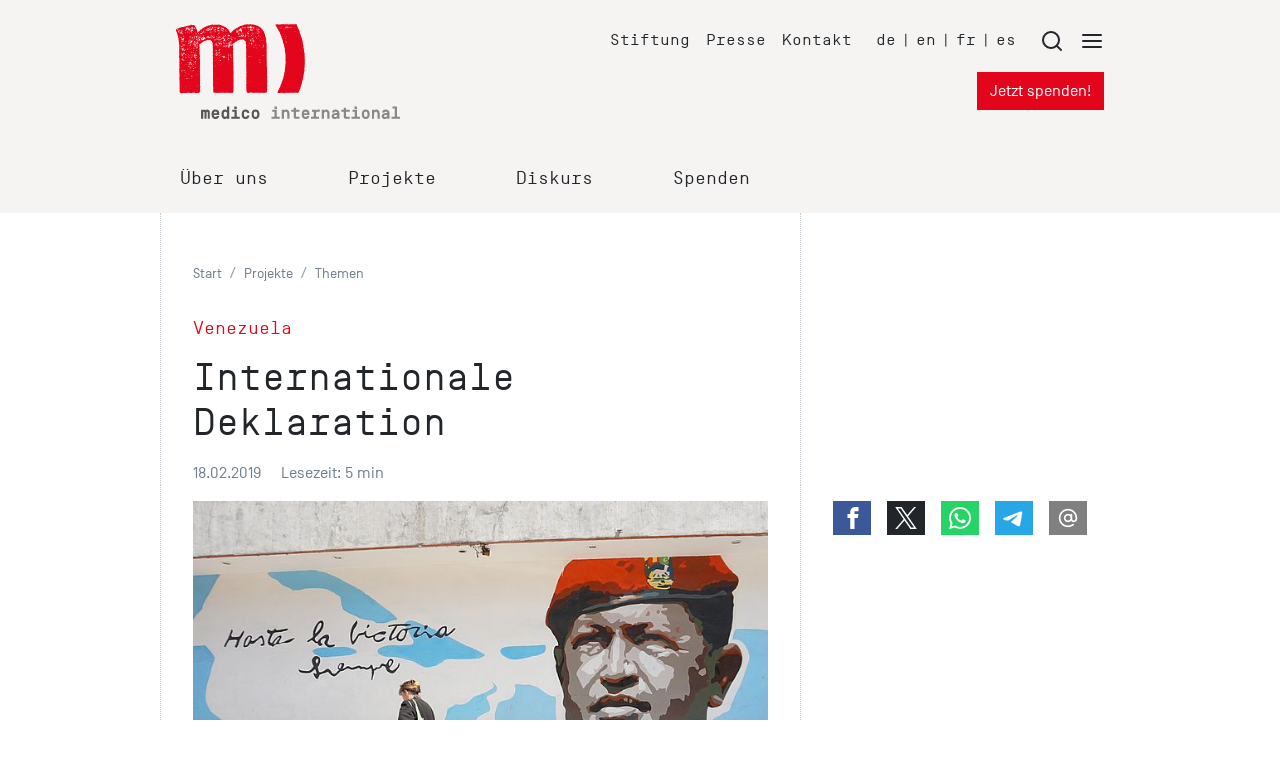

--- FILE ---
content_type: text/html; charset=utf-8
request_url: https://www.medico.de/internationale-deklaration-17317
body_size: 15969
content:
<!DOCTYPE html>
<html lang="de">
<head>

<meta charset="utf-8">
<!-- 
	This website is powered by TYPO3 - inspiring people to share!
	TYPO3 is a free open source Content Management Framework initially created by Kasper Skaarhoj and licensed under GNU/GPL.
	TYPO3 is copyright 1998-2026 of Kasper Skaarhoj. Extensions are copyright of their respective owners.
	Information and contribution at https://typo3.org/
-->


<link rel="icon" href="/_assets/39520586a462104ffceae55efd050729/Icons/favicon.ico" type="image/vnd.microsoft.icon">
<title>Venezuela – Internationale Deklaration - medico international</title>
<meta name="generator" content="TYPO3 CMS">
<meta name="author" content="medico international">
<meta name="robots" content="index,follow">
<meta name="description" content="Die Erklärung wendet sich gegen den Eskalation des politischen Konflikts in Venezuela, den Autoritarismus Maduros und die Selbsternennung Guaidós.">
<meta name="twitter:card" content="summary">


<link rel="stylesheet" href="/typo3temp/assets/compressed/print-5a207c5c355170541acc4fa431de6c64.css?1769187619" media="print">
<link rel="stylesheet" href="/typo3temp/assets/compressed/merged-0b396842d4c8b2e8c176f42502a17703-82144dee58f6e006effbe43330b1352b.css?1769187619" media="all">






<meta name="viewport" content="width=device-width, initial-scale=1.0, maximum-scale=2.0">
<link rel="apple-touch-icon-precomposed" sizes="144x144" href="/_assets/39520586a462104ffceae55efd050729/Icons/apple-touch-icon-144x144-precomposed.png" />
<link rel="apple-touch-icon-precomposed" sizes="114x114" href="/_assets/39520586a462104ffceae55efd050729/Icons/apple-touch-icon-114x114-precomposed.png" />
<link rel="apple-touch-icon-precomposed" sizes="72x72" href="/_assets/39520586a462104ffceae55efd050729/Icons/apple-touch-icon-72x72-precomposed.png" />
<link rel="apple-touch-icon-precomposed" sizes="57x57" href="/_assets/39520586a462104ffceae55efd050729/Icons/apple-touch-icon-57x57-precomposed.png" />
<link rel="me" href="https://mastodon.social/@medicointernational" /><meta property="og:title" content="Venezuela - Internationale Deklaration - medico international" /><meta property="og:type" content="website" /><meta property="og:updated_time" content="2019-02-18T16:13:40+01:00" /><meta property="og:url" content="https://www.medico.de/internationale-deklaration-17317" /><meta property="og:site_name" content="medico international" /><meta property="og:description" content="Die Erklärung wendet sich gegen den Eskalation des politischen Konflikts in Venezuela, den Autoritarismus Maduros und die Selbsternennung Guaidós. " /><meta property="og:image" content="https://www.medico.de/fileadmin/_processed_/1/5/csm_chavez_venezuela_caracas_266a2200a8.jpg" /><meta property="fb:app_id" content="1014640781985949" /><meta name="twitter:site" content="@nothilfe" /><meta name="twitter:card" content="summary_large_image" /><meta name="twitter:domain" content="https://www.medico.de/internationale-deklaration-17317" /><meta name="twitter:creator" content="@nothilfe" /><meta name="twitter:title" content="Venezuela - Internationale Deklaration - medico international" /><meta name="twitter:url" content="https://www.medico.de/internationale-deklaration-17317" /><meta name="twitter:description" content="Die Erklärung wendet sich gegen den Eskalation des politischen Konflikts in Venezuela, den Autoritarismus Maduros und die Selbsternennung Guaidós. " /><meta name="twitter:image:src" content="https://www.medico.de/fileadmin/_processed_/1/5/csm_chavez_venezuela_caracas_266a2200a8.jpg" />
<script type="application/ld+json">
  {
    "@context": "http://schema.org",
    "@type": "Organization",
    "name": "medico international",
    "url": "https://www.medico.de",
    "sameAs": [
      "https://www.facebook.com/medicointernational",
      "https://www.youtube.com/user/medicointernational",
      "https://twitter.com/nothilfe"
    ]
  }
</script>
<!-- Global site tag (gtag.js) - Google Ads: 1034766623 -->
<script data-ignore="1" data-cookieconsent="marketing" type="text/plain" data-src="https://www.googletagmanager.com/gtag/js?id=AW-1034766623"></script>
<script data-ignore="1" data-cookieconsent="marketing" type="text/plain">
  window.dataLayer = window.dataLayer || [];
  function gtag(){dataLayer.push(arguments);}
  gtag('js', new Date());
  gtag('config', 'AW-1034766623');
</script>

    <!-- Matomo -->
      <script type="text/javascript">
        var _paq = _paq || [];
        _paq.push(['disableCookies']);
        _paq.push(['setConversionAttributionFirstReferrer', true]);
        _paq.push(['trackPageView']);
        _paq.push(['enableLinkTracking']);
        _paq.push(['enableHeartBeatTimer', 10]);
        (function() {
         var u="https://matomo.medico.de/";
         _paq.push(['setTrackerUrl', u+'matomo.php']);
         _paq.push(['setSiteId', 1]);
         var d=document, g=d.createElement('script'), s=d.getElementsByTagName('script')[0];
         g.type='text/javascript'; g.async=true; g.defer=true; g.src=u+'matomo.js'; s.parentNode.insertBefore(g,s);
       })();
    </script>
    <!-- End Matomo Code -->
<link rel="canonical" href="https://www.medico.de/internationale-deklaration-17317"/>
</head>
<body id="p17317">

<div id="top"></div><div class="website"><div id="header-container" class="bg-light"><header id="website-header" class="pt-4 pb-3"><div class="container"><div class="row mb-lg-6"><div id="header-logo" class="col-5 col-lg-4 d-flex" itemscope itemtype="http://schema.org/Organization"><a itemprop="url" href="/"><img itemprop="logo" alt="medico international" src="/_assets/39520586a462104ffceae55efd050729/Images/logo-medico.svg" width="224" height="94" /></a></div><div id="meta-navigation" class="col-7 col-lg-8 d-none d-lg-flex flex-wrap justify-content-end"><ul class="nav meta mt-1 mr-2"><li class="nav-link pr-3"><a href="https://www.stiftung-medico.de" target="_blank" title="Stiftung">
                Stiftung
            </a></li><li class="nav-link pr-3"><a href="/presse" target="" title="Presse">
                Presse
            </a></li><li class="nav-link pr-3"><a href="/kontakt" target="" title="Kontakt">
                Kontakt
            </a></li></ul><ul class="nav languages mt-1 mr-3"><li class="nav-link pr-2"><a href="/" target="_self" title="de">
                    de
                </a></li><li class="nav-link pr-2">|</li><li class="nav-link pr-2"><a href="https://www.medico.de/en/" target="_self" title="en">
                    en
                </a></li><li class="nav-link pr-2">|</li><li class="nav-link pr-2"><a href="https://www.medico.de/fr/" target="_self" title="fr">
                    fr
                </a></li><li class="nav-link pr-2">|</li><li class="nav-link pr-2"><a href="https://www.medico.de/es/" target="_self" title="es">
                    es
                </a></li></ul><div class="menutrigger mt-1"><a href="#" role="button"><svg class="feather mr-3"><use xlink:href="/_assets/39520586a462104ffceae55efd050729/Icons/feather-sprite.svg#search"/></svg></a><a href="#" role="button"><svg class="feather"><use xlink:href="/_assets/39520586a462104ffceae55efd050729/Icons/feather-sprite.svg#menu"/></svg></a></div><div class="w-100"></div><div><a class="btn btn-primary" href="/jetzt-spenden">
                                    Jetzt spenden!
                                </a></div></div><div id="meta-navigation-mobile" class="col-7 justify-content-end d-lg-none" style="display:flex;"><div class="mr-3"><a class="btn btn-sm btn-primary" href="/jetzt-spenden">
                                Spenden!
                            </a></div><a href="#" role="button" class="menutrigger"><svg class="feather mr-3"><use xlink:href="/_assets/39520586a462104ffceae55efd050729/Icons/feather-sprite.svg#search"/></svg><svg class="feather"><use xlink:href="/_assets/39520586a462104ffceae55efd050729/Icons/feather-sprite.svg#menu"/></svg></a></div></div><div class="row"><div class="col-12 d-none d-lg-block"><div class="main-nav"><div id="mainnavigation-container"><ul class="nav"><li class="nav-link d-flex flex-column  dropdown" style="margin-right: 4.5rem"><div class="d-flex justify-content-between position-relative"><h4 class="mb-2"><span
                            class="mainnav-link pb-1 pl-1 pr-1 collapsed"
                            data-target="#mainsubmenu-0"
                            data-toggle="collapse"
                            data-parent="#mainnavigation-container"
                            aria-expanded="false"
                            aria-controls="mainsubmenu-0">Über uns</span></h4></div></li><li class="nav-link d-flex flex-column  dropdown" style="margin-right: 4.5rem"><div class="d-flex justify-content-between position-relative"><h4 class="mb-2"><span
                            class="mainnav-link pb-1 pl-1 pr-1 collapsed"
                            data-target="#mainsubmenu-1"
                            data-toggle="collapse"
                            data-parent="#mainnavigation-container"
                            aria-expanded="false"
                            aria-controls="mainsubmenu-1">Projekte</span></h4></div></li><li class="nav-link d-flex flex-column  dropdown" style="margin-right: 4.5rem"><div class="d-flex justify-content-between position-relative"><h4 class="mb-2"><span
                            class="mainnav-link pb-1 pl-1 pr-1 collapsed"
                            data-target="#mainsubmenu-2"
                            data-toggle="collapse"
                            data-parent="#mainnavigation-container"
                            aria-expanded="false"
                            aria-controls="mainsubmenu-2">Diskurs</span></h4></div></li><li class="nav-link d-flex flex-column  dropdown" style="margin-right: 4.5rem"><div class="d-flex justify-content-between position-relative"><h4 class="mb-2"><span
                            class="mainnav-link pb-1 pl-1 pr-1 collapsed"
                            data-target="#mainsubmenu-3"
                            data-toggle="collapse"
                            data-parent="#mainnavigation-container"
                            aria-expanded="false"
                            aria-controls="mainsubmenu-3">Spenden</span></h4></div></li></ul><div id="mainsubmenu-0" class="collapse" data-parent="#mainnavigation-container"><p class="pt-4 pl-4 text-muted" style="font-size:1.5rem"><em>Solidarische Hilfe. Globale Gerechtigkeit.</em></p><div class="pb-4 pl-4 row"><div class="col-4"><div class="navItemLevel2"><a href="/wir"
                         target=""
                         title="medico"
                         class="navitem-title text-primary">medico</a><ul class="nav submenu pt-2 pl-0 d-flex flex-column"><li class="nav-link navItemLevel3 pb-2"><a href="/wir/hilfsorganisation-medico-international" target="" title="medico international">
                                medico international
                              </a></li><li class="nav-link navItemLevel3 pb-2"><a href="/wir/organigramm" target="" title="Organigramm">
                                Organigramm
                              </a></li><li class="nav-link navItemLevel3 pb-2"><a href="/wir/geschichte" target="" title="Geschichte">
                                Geschichte
                              </a></li><li class="nav-link navItemLevel3 pb-2"><a href="/wir/netzwerke" target="" title="Netzwerke">
                                Netzwerke
                              </a></li><li class="nav-link navItemLevel3 pb-2"><a href="https://www.stiftung-medico.de" target="_blank" title="Stiftung medico">
                                Stiftung medico
                              </a></li></ul></div></div><div class="col-4"><div class="navItemLevel2"><a href="/wir/jobs"
                         target=""
                         title="Jobs"
                         class="navitem-title text-primary">Jobs</a><ul class="nav submenu pt-2 pl-0 d-flex flex-column"><li class="nav-link navItemLevel3 pb-2"><a href="/wir/jobs" target="" title="Stellen &amp; Praktika">
                                Stellen &amp; Praktika
                              </a></li></ul></div></div><div class="col-4"><div class="navItemLevel2"><a href="/nav/wir/transparenz"
                         target=""
                         title="Transparenz"
                         class="navitem-title text-primary">Transparenz</a><ul class="nav submenu pt-2 pl-0 d-flex flex-column mb-3"><li class="nav-link navItemLevel3 pb-2"><a href="/jahresbericht" target="" title="Jahresbericht">
                                Jahresbericht
                              </a></li><li class="nav-link navItemLevel3 pb-2"><a href="/wir/satzung" target="" title="Satzung">
                                Satzung
                              </a></li><li class="nav-link navItemLevel3 pb-2"><a href="/wir/grundsaetze" target="" title="Grundsätze">
                                Grundsätze
                              </a></li></ul></div></div></div></div><div id="mainsubmenu-1" class="collapse" data-parent="#mainnavigation-container"><p class="pt-4 pl-4 text-muted" style="font-size:1.5rem"><em>Kooperationen im globalen Handgemenge</em></p><div class="pb-4 pl-4 row"><div class="col-6"><div class="navItemLevel2"><a href="/themen"
                         target=""
                         title="Themen"
                         class="navitem-title text-primary">Themen</a><ul class="nav submenu pt-2 pl-0 d-flex flex-column"><li class="nav-link navItemLevel3 pb-2"><a href="/gesundheit" target="" title="Gesundheit">
                                Gesundheit
                              </a></li><li class="nav-link navItemLevel3 pb-2"><a href="/menschenrechte" target="" title="Menschenrechte">
                                Menschenrechte
                              </a></li><li class="nav-link navItemLevel3 pb-2"><a href="/psychosoziales" target="" title="Psychosoziale Arbeit">
                                Psychosoziale Arbeit
                              </a></li><li class="nav-link navItemLevel3 pb-2"><a href="/nothilfe" target="" title="Nothilfe">
                                Nothilfe
                              </a></li><li class="nav-link navItemLevel3 pb-2"><a href="/migration" target="" title="Flucht und Migration">
                                Flucht und Migration
                              </a></li><li class="nav-link navItemLevel3 pb-2"><a href="/klimagerechtigkeit" target="" title="Klimagerechtigkeit">
                                Klimagerechtigkeit
                              </a></li></ul></div></div><div class="col-6"><div class="navItemLevel2"><a href="/projekte"
                         target=""
                         title="Regionen"
                         class="navitem-title text-primary">Regionen</a><ul class="nav submenu pt-2 pl-0 d-flex flex-column mb-3"><li class="nav-link navItemLevel3 pb-2"><a href="/projekte/afrika" target="" title="Afrika">
                                Afrika
                              </a></li><li class="nav-link navItemLevel3 pb-2"><a href="/projekte/europa" target="" title="Europa">
                                Europa
                              </a></li><li class="nav-link navItemLevel3 pb-2"><a href="/lateinamerika" target="" title="Lateinamerika">
                                Lateinamerika
                              </a></li><li class="nav-link navItemLevel3 pb-2"><a href="/projekte/naher-und-mittlerer-osten" target="" title="Naher und Mittlerer Osten">
                                Naher und Mittlerer Osten
                              </a></li><li class="nav-link navItemLevel3 pb-2"><a href="/projekte/suedasien" target="" title="Südasien">
                                Südasien
                              </a></li><li class="nav-link navItemLevel3 pb-2"><a href="/projekte" target="" title="alle Länder">
                                alle Länder
                              </a></li></ul></div></div></div></div><div id="mainsubmenu-2" class="collapse" data-parent="#mainnavigation-container"><p class="pt-4 pl-4 text-muted" style="font-size:1.5rem"><em>Gegenperspektiven und politische Interventionen</em></p><div class="pb-4 pl-4 row"><div class="col-3"><div class="navItemLevel2"><a href="/nav/diskurs/publikationen"
                         target=""
                         title="Publikationen"
                         class="navitem-title text-primary">Publikationen</a><ul class="nav submenu pt-2 pl-0 d-flex flex-column"><li class="nav-link navItemLevel3 pb-2"><a href="/blog" target="" title="Blog">
                                Blog
                              </a></li><li class="nav-link navItemLevel3 pb-2"><a href="/rundschreiben" target="" title="rundschreiben">
                                rundschreiben
                              </a></li><li class="nav-link navItemLevel3 pb-2"><a href="/podcast" target="" title="Podcast">
                                Podcast
                              </a></li><li class="nav-link navItemLevel3 pb-2"><a href="/abonnieren" target="" title="Email-Newsletter">
                                Email-Newsletter
                              </a></li><li class="nav-link navItemLevel3 pb-2"><a href="/material" target="" title="Material">
                                Material
                              </a></li></ul></div></div><div class="col-3"><div class="navItemLevel2"><a href="/dossiers"
                         target=""
                         title="Dossiers"
                         class="navitem-title text-primary">Dossiers</a><ul class="nav submenu pt-2 pl-0 d-flex flex-column"><li class="nav-link navItemLevel3 pb-2"><a href="/strategien-gegen-rechts" target="" title="Strategien gegen rechts">
                                Strategien gegen rechts
                              </a></li><li class="nav-link navItemLevel3 pb-2"><a href="/feminismus" target="" title="Feminismus">
                                Feminismus
                              </a></li><li class="nav-link navItemLevel3 pb-2"><a href="/rojava" target="" title="Rojava">
                                Rojava
                              </a></li><li class="nav-link navItemLevel3 pb-2"><a href="/fluchtursachen" target="" title="Fluchtursachen">
                                Fluchtursachen
                              </a></li><li class="nav-link navItemLevel3 pb-2"><a href="/dossiers" target="" title="alle Dossiers">
                                alle Dossiers
                              </a></li></ul></div></div><div class="col-3"><div class="navItemLevel2"><a href="/veranstaltungen"
                         target=""
                         title="Veranstaltungen"
                         class="navitem-title text-primary">Veranstaltungen</a><ul class="nav submenu pt-2 pl-0 d-flex flex-column"><li class="nav-link navItemLevel3 pb-2"><a href="/veranstaltungen" target="" title="alle Veranstaltungen">
                                alle Veranstaltungen
                              </a></li></ul></div></div><div class="col-3"><div class="navItemLevel2"><a href="/kampagnen"
                         target=""
                         title="Kampagnen"
                         class="navitem-title text-primary">Kampagnen</a><ul class="nav submenu pt-2 pl-0 d-flex flex-column mb-3"><li class="nav-link navItemLevel3 pb-2"><a href="/kampagnen/nothilfe-palaestina" target="" title="Nothilfe für Palästina">
                                Nothilfe für Palästina
                              </a></li><li class="nav-link navItemLevel3 pb-2"><a href="/kampagnen/nothilfe-philippinen" target="" title="Solidarische Selbsthilfe">
                                Solidarische Selbsthilfe
                              </a></li><li class="nav-link navItemLevel3 pb-2"><a href="/kampagnen/klimaklage" target="" title="Wer schadet, der haftet">
                                Wer schadet, der haftet
                              </a></li><li class="nav-link navItemLevel3 pb-2"><a href="/kopf-hoch" target="" title="Kopf hoch">
                                Kopf hoch
                              </a></li><li class="nav-link navItemLevel3 pb-2"><a href="/bewegungsfreiheit" target="" title="Fonds für Bewegungsfreiheit">
                                Fonds für Bewegungsfreiheit
                              </a></li><li class="nav-link navItemLevel3 pb-2"><a href="/kampagnen" target="" title="alle Kampagnen">
                                alle Kampagnen
                              </a></li></ul></div></div></div></div><div id="mainsubmenu-3" class="collapse" data-parent="#mainnavigation-container"><p class="pt-4 pl-4 text-muted" style="font-size:1.5rem"><em>Die Welt zerbricht. Solidarität verbindet.</em></p><div class="pb-4 pl-4 row"><div class="col-3"><div class="navItemLevel2"><a href="/spenden"
                         target=""
                         title="Spenden"
                         class="navitem-title text-primary">Spenden</a><ul class="nav submenu pt-2 pl-0 d-flex flex-column"><li class="nav-link navItemLevel3 pb-2"><a href="/jetzt-spenden" target="" title="Jetzt spenden!">
                                Jetzt spenden!
                              </a></li><li class="nav-link navItemLevel3 pb-2"><a href="/spenden/spenden-und-schenken" target="" title="Spenden und schenken">
                                Spenden und schenken
                              </a></li><li class="nav-link navItemLevel3 pb-2"><a href="/spenden/spendenaktion" target="" title="Spendenaktion starten">
                                Spendenaktion starten
                              </a></li><li class="nav-link navItemLevel3 pb-2"><a href="/spenden/gedenk-spende" target="" title="Im Trauerfall">
                                Im Trauerfall
                              </a></li><li class="nav-link navItemLevel3 pb-2"><a href="/spenden/unternehmens-spende" target="" title="Unternehmens-Spende">
                                Unternehmens-Spende
                              </a></li><li class="nav-link navItemLevel3 pb-2"><a href="/spenden/geldauflagen" target="" title="Bußgeld &amp; Geldauflagen">
                                Bußgeld &amp; Geldauflagen
                              </a></li></ul></div></div><div class="col-3"><div class="navItemLevel2"><a href="/nav/spenden-unterstuetzen/foerdern"
                         target=""
                         title="Fördern"
                         class="navitem-title text-primary">Fördern</a><ul class="nav submenu pt-2 pl-0 d-flex flex-column"><li class="nav-link navItemLevel3 pb-2"><a href="/spenden/foerdermitglied" target="" title="Fördermitgliedschaft">
                                Fördermitgliedschaft
                              </a></li><li class="nav-link navItemLevel3 pb-2"><a href="/spenden/mehr-als-spenden" target="" title="Engagement">
                                Engagement
                              </a></li></ul></div></div><div class="col-3"><div class="navItemLevel2"><a href="/nav/spenden-unterstuetzen/stiften"
                         target=""
                         title="Stiften"
                         class="navitem-title text-primary">Stiften</a><ul class="nav submenu pt-2 pl-0 d-flex flex-column"><li class="nav-link navItemLevel3 pb-2"><a href="/spenden/stiftung" target="" title="Stiftung">
                                Stiftung
                              </a></li><li class="nav-link navItemLevel3 pb-2"><a href="/spenden/testament" target="" title="Testament und Erbschaft">
                                Testament und Erbschaft
                              </a></li></ul></div></div><div class="col-3"><div class="navItemLevel2"><a href="/nav/spenden-unterstuetzen/service"
                         target=""
                         title="Service"
                         class="navitem-title text-primary">Service</a><ul class="nav submenu pt-2 pl-0 d-flex flex-column mb-3"><li class="nav-link navItemLevel3 pb-2"><a href="/spenden/informationen" target="" title="Spenden-FAQ">
                                Spenden-FAQ
                              </a></li><li class="nav-link navItemLevel3 pb-2"><a href="/spendenservice" target="" title="Spendenservice">
                                Spendenservice
                              </a></li><li class="nav-link navItemLevel3 pb-2"><a href="/material" target="" title="Material">
                                Material
                              </a></li></ul></div></div></div></div></div></div></div></div></div></header></div><div id="directlinks" class="bg-light"><div class="container"><div class="row"><div class="col d-lg-none directlinks-nav"><ul class="nav directlinks flex-nowrap ml-1" style="overflow-x: auto"><li class="nav-link small py-2 py-md-3 pr-3" style="letter-spacing: -0.03rem"><a href="/nothilfe-in-rojava-20367" target="" title="Rojava">Rojava</a></li><li class="nav-link small py-2 py-md-3 pr-3" style="letter-spacing: -0.03rem"><a href="/kampagnen/nothilfe-palaestina" target="" title="Palästina">Palästina</a></li><li class="nav-link small py-2 py-md-3 pr-3" style="letter-spacing: -0.03rem"><a href="/kopf-hoch" target="" title="Kopf hoch!">Kopf hoch!</a></li><li class="nav-link small py-2 py-md-3 pr-3" style="letter-spacing: -0.03rem"><a href="/veranstaltungen" target="" title="Veranstaltungen">Veranstaltungen</a></li><li class="nav-link small py-2 py-md-3 pr-3" style="letter-spacing: -0.03rem"><a href="/podcast" target="" title="Podcast">Podcast</a></li><li class="nav-link small py-2 py-md-3 pr-3" style="letter-spacing: -0.03rem"><a href="/rundschreiben" target="" title="rundschreiben">rundschreiben</a></li><li class="nav-link small py-2 py-md-3 pr-3" style="letter-spacing: -0.03rem"><a href="/material" target="" title="Material">Material</a></li><li class="nav-link small py-2 py-md-3 pr-3" style="letter-spacing: -0.03rem"><a href="#" class="menutrigger">mehr...
        </a></li></ul></div></div></div></div><div class="website-content"><div class="container"><script type="application/ld+json">
                    {
                        "@context": "https://schema.org",
                        "@type": "NewsArticle",
                        "mainEntityOfPage": {
                            "@type": "WebPage",
                            "@id": "https://www.medico.de/internationale-deklaration-17317"
                        },
                        "headline": "Internationale Deklaration",
                        "image": [
                            
                            "https://www.medico.de/fileadmin/_processed_/1/5/csm_chavez_venezuela_caracas_8a73c977a3.jpg"
                            
                        ],
                        "datePublished": "2019-02-18T00:00:00+01:00",
                        "dateModified": "2019-02-18T16:13:40+01:00",
                        "author": {
                            "@type": "Person",
                            "name": "medico international"
                    },
                    "publisher": {
                    "@type": "Organization",
                    "name": "medico international",
                    "logo": {
                    "@type": "ImageObject",
                    "url": "{f:uri.resource(path:'EXT:medico_package2/Resources/Public/Images/logo-medico.svg')}"
                    }
                    },
                    "description": "Die Erklärung wendet sich gegen den Eskalation des politischen Konflikts in Venezuela, den Autoritarismus Maduros und die Selbsternennung Guaidós. "
                    }
                </script><div class="row"><div class="main-content col-lg-8 px-lg-5 pt-5 pt-md-6"><!--TYPO3SEARCH_begin--><!--TYPO3SEARCH_end--><nav aria-label="breadcrumb"><ol class="breadcrumb"><li class="breadcrumb-item"><a class="breadcrumb-link text-muted small" href="/" title="Start"><span class="breadcrumb-text">Start</span></a></li><li class="breadcrumb-item"><a class="breadcrumb-link text-muted small" href="/nav/projekte" title="Projekte"><span class="breadcrumb-text">Projekte</span></a></li><li class="breadcrumb-item"><a class="breadcrumb-link text-muted small" href="/themen" title="Themen"><span class="breadcrumb-text">Themen</span></a></li></ol></nav><!--TYPO3SEARCH_begin--><h4 class="text-primary">Venezuela</h4><h1>Internationale Deklaration</h1><p class="text-muted mb-0">
                            18.02.2019
                            <span class="px-1">&nbsp;</span><!--TYPO3SEARCH_end-->
                            
                                Lesezeit:  5 min
                            
                            <!--TYPO3SEARCH_begin--></p><!--TYPO3SEARCH_end--></div><div class="sidebar"></div></div><div class="row"><div class="main-content col-lg-8 px-lg-5 pt-3 pb-5 pb-md-6"><!--TYPO3SEARCH_begin--><div class="detail-gallery mb-5"><figure class="image"><img loading="lazy" src="/fileadmin/_processed_/1/5/csm_chavez_venezuela_caracas_8a73c977a3.jpg" width="693" height="462" alt="" /><figcaption class="image-caption">
                                                    Deutlich beliebter als sein Nachfolger: Hugo Chávez. (Foto: medico)
                                                </figcaption></figure></div><p class="lead">Die Erklärung wendet sich gegen den Eskalation des politischen Konflikts in Venezuela, den Autoritarismus Maduros und die Selbsternennung Guaidós. </p><div class="mb-6" itemprop="articleBody"><div id="c63248" class="frame frame-default frame-type-text frame-layout-0"><p><i>Die Internationale Erklärung haben auch wir als medico international unterzeichnet.</i></p><p><b>Die Eskalation des politischen Konflikts in Venezuela aufhalten. Gegen die imperiale Intervention</b></p><p>Venezuela befindet sich in einer beispiellosen Krise, die sich in den letzten Jahren allmählich verschärft hat und zu dramatischen Auswirkungen auf alle Aspekte des Lebens einer Nation geführt hat. Der Zusammenbruch der öffentlichen Dienstleistungen, der Zusammenbruch der Ölindustrie und der außergewöhnliche Rückgang des BIP, die Hyperinflation, der schwindelerregende Anstieg der Armut, die Migration von Millionen von Menschen definieren diese Krise unter anderem. Der politische Konflikt ist zu einem sehr gefährlichen Ausmaß eskaliert und untergräbt die Rechtsstaatlichkeit, den Rahmen für das soziale Zusammenleben und die Funktionalität der Institutionen. Die Bevölkerung des Landes befindet sich in einem Zustand absoluter Verwundbarkeit.
</p><p>Die Regierung von Nicolás Maduro ist in Richtung Autoritarismus vorgerückt und hat de facto zahlreiche Formen der Volksbeteiligung unterdrückt, die seit Beginn des bolivarischen Prozesses etabliert worden waren. Sie hat die Repression angesichts zahlreicher Proteste und Zeichen sozialer Unzufriedenheit verschärft, hat den Wahlweg als Mechanismus für kollektive Entscheidungen missbraucht und sie hat außerhalb des Rahmens der Verfassung regiert und einen ständigen Ausnahmezustand verhängt. In der Zwischenzeit schreitet man voran bei der Vertiefung des Extraktivismus, bei der Anwendung wirtschaftlicher Anpassungsmaßnahmen, die transnationale Unternehmen begünstigen und sich negativ auf Gesellschaft und Natur auswirken.
</p><p>Parallel dazu schafften es die extremistischen Sektoren des Blockes der Oppsition, verschiedene Mobilisierungen anzuführen und den radikalen erzwungenen Ausstieg der Regierung Maduro (2014 und 2017) zu fordern, was zu schweren gewalttätigen Auseinandersetzungen und Angriffen auf die Infrastruktur geführt hat. Dies hat das tägliche Leben von Millionen von Menschen erstickt und zu einer starken Beeinträchtigung der Rahmenbedingungen für ein friedliches Zusammenleben beigetragen. Darüber hinaus wurde im Rahmen eines Rechtsrucks und einer Angleichung der Rechten in Lateinamerika die ausländische Intervention intensiviert, vor allem durch die Regierung der Vereinigten Staaten, die seit 2015 eine viel aggressivere Position gegenüber Venezuela einnimmt: durch Erlasse, Drohgebärden, die Schaffung regionaler und internationaler Lobbys gegen die Regierung Maduros und Wirtschaftssanktionen, die sich auf die nationale Wirtschaft auswirkten. Auch andere internationale Akteure wie China und Russland beeinflussen den Lauf der Dinge nach ihren eigenen Interessen und formen eine extrem angespannte geopolitische Situation.
</p><p>Die Selbsternennung des Präsidenten der Nationalversammlung, Juan Guaidó, zum “Interimspräsident” Venezuelas und zum Leiter einer Übergangsregierung am 23. Januar 2019 hat eine neue Eskalation der Krise ausgelöst. Dieser Versuch, einen Parallelstaat im Land zu schaffen, fand schnelle Anerkennung durch die Regierung der Vereinigten Staaten sowie anderer verbündeter Länder wie Kanada, Argentinien, Brasilienien, Kolumbien, Chile, Peru, Ecuador, Paraguay und andere.
</p><p>Die Schaffung eines Parallelstaates mit Hilfe der Nationalversammlung und dem Obersten Gerichtshof im Exil, unterstützt von den USA und der so genannten Lima-Gruppe, eröffnet die Voraussetzungen für die Verschärfung der Krise und die Entfesselung eines internen bewaffneten Konflikts, eines Bürgerkriegs mit internationaler Beteiligung. Ein verheerendes Szenario für die Bevölkerung und die venezolanische Republik, die gespalten und von verschiedenen internationalen Interessen geplündert werden könnte, wie es in anderen Regionen der Welt als Folge der jüngsten imperialistischen Interventionen geschehen ist.
</p><p>Der aggressive Druck der Regierung der Vereinigten Staaten sowie die diplomatischen Auseinandersetzungen zwischen ihr und der venezolanischen Regierung führen zu sehr gefährlichen Situationen.
</p><p>Die entstandene Situation stellt nicht mehr nur eine Bedrohung für die Möglichkeit der Demokratie dar, sondern auch für das Leben von Millionen von Venezolanern und für die Stabilität in der Region. In einer bewaffneten Konfrontation leidet die Zivilbevölkerung am stärksten, vor allem in der gegenwärtigen Situation in Venezuela, wo die Bevölkerung bereits heute im Rahmen von territorialen Konflikten unter enormer Unsicherheit und Gewalt leidet.
</p><p>In diesem Sinne sagen diejenigen von uns, die unterschrieben haben,</p><ul><li>Wir lehnen den Autoritarismus der Regierung Maduro ab.</li></ul><ul><li>Wir lehnen auch die Repression der Regierung angesichts der zunehmenden Proteste im ganzen Land ab, unter anderem für bessere Ernährung, Verkehr, Gesundheit, politische Partizipation, öffentliche Dienstleistungen, existenzsichernde Löhne. Das venezolanische Volk, das unter der enormen Unsicherheit und der gegenwärtigen Unterdrückung leidet, hat das Recht zu protestieren, ohne dafür kriminalisiert zu werden.</li></ul><ul><li>Wir lehnen die Selbstverkündung von Juan Guaidó und die Schaffung eines Parallelstaates im Land ab, der nur größere Konflikte mit sich bringt und die wichtigsten nicht löst.</li></ul><ul><li>Wir lehnen jede antidemokratische politische Abkürzung ab, die nicht zu einer vom Volk beschlossenen friedlichen Lösung beiträgt.</li></ul><ul><li>Wir lehnen den US-amerikanischen Interventionismus sowie jede andere Form der ausländischen Einmischung ab. Venezuela darf nicht zu einem internationalen Schlachtfeld werden. Es ist das venezolanische Volk, das über sein Schicksal entscheiden muss. Wir laden die Menschen ein, Sie in dieser Hinsicht zu unterstützen und zu begleiten.</li></ul><ul><li>Wir fordern nachdrücklich, dass die politischen Akteure und sozialen Organisationen ihre Kräfte bündeln, um die Eskalation des politischen Konflikts in Venezuela zu stoppen.</li></ul><ul><li>Wir fordern die Förderung von Dialogszenarien und die Suche nach Lösungen, in denen das venezolanische Volk demokratisch und von unten über sein nächstes Schicksal entscheiden kann, um die Demokratisierungsprozesse, die die Bolivarische Revolution in ihren Anfängen aufgebaut hatte, wieder aufzunehmen.</li></ul><ul><li>Wir fordern, dass die Lösung auf den Grundsätzen der Verfassung der Republik basiert und diese teilt. Es ist von grundlegender Bedeutung, die sozialen, politischen und institutionellen Rahmenbedingungen wieder zu erschaffen, um die Verständigung zu ermöglichen.</li></ul><ul><li>Wir unterstützen die von Venezuela formulierten Vorschläge für Verhandlungslösungen, entweder durch Vermittlung der Regierungen von Uruguay und Mexiko oder durch die Durchführung eines verbindlichen konsultativen Referendums, damit die venezolanische Bevölkerung über die Einberufung von Wahlen aller staatlichen Gewalten entscheiden kann.</li></ul><ul><li>Wir laden die nationalen politischen Akteure ein, Kanäle für einen Ausweg aus der Wirtschaftskrise zu fördern, die das venezolanische Volk erstickt. Diese Kanäle sollten dazu beitragen, die Grundbedürfnisse der Bevölkerung zu befriedigen und das Wiederaufleben einer Wirtschaft zu fördern, die die Entfaltung des Lebens und das soziale Wohlergehen ermöglicht.</li></ul><ul><li>Der Weg aus der tiefen Krise, die die venezolanische Gesellschaft durchlebt, muss friedlich und verfassungsmäßig sein und dem venezolanischen Volk die Souveränität zurückgeben.</li></ul><p>Die Liste der Erstunterzeichner_innen findet sich <a href="https://www.interbrigadas.org/venezuela-internationale-deklaration-fuer-eine-demokratische-loesung-vom-und-fuer-das-venezolanische-volk/" target="_blank" class="external-link-new-window" rel="noreferrer">hier</a>. 
</p><p>Übersetzung aus dem Spanischen durch <a href="https://www.interbrigadas.org/" target="_blank" class="external-link-new-window" rel="noreferrer">interbrigadas</a>.</p></div></div><div class="row align-items-center"><div id="share-content" class="col mb-4 mb-md-6"><div class="socialshare-menu d-flex align-items-center mb-3"><div class="pr-3"><a class="share_fb" title="Seite auf Facebook teilen" target="_blank" href="http://www.facebook.com/sharer/sharer.php?u=https://www.medico.de/internationale-deklaration-17317&amp;t=Venezuela%20-%20Internationale%20Deklaration%20-%20medico%20international"><span class="icon icon-facebook"></span></a></div><div class="pr-3"><a class="share_tw" title="Seite auf X teilen" target="_blank" href="https://twitter.com/intent/tweet?text=Venezuela%20-%20Internationale%20Deklaration%20-%20medico%20international&amp;url=https://www.medico.de/internationale-deklaration-17317&amp;via=nothilfe"><span class="icon icon-twitter"></span></a></div><div class="pr-3"><a class="share_wa" title="Seite per Whatsapp teilen" href="https://wa.me/?text=Venezuela%20-%20Internationale%20Deklaration%20-%20medico%20international. Die%20Erkl%C3%A4rung%20wendet%20sich%20gegen%20den%20Eskalation%20des%20politischen%20Konflikts%20in%20Venezuela%2C%20den%20Autoritarismus%20Maduros%20und%20die%20Selbsternennung%20Guaid%C3%B3s.%20%20https%3A%2F%2Fwww.medico.de%2Finternationale-deklaration-17317"><span class="icon icon-whatsapp"></span></a></div><div class="pr-3"><a class="share_tg" title="Seite per Telegram teilen" target="_blank" href="https://telegram.me/share/url?text=Venezuela%20-%20Internationale%20Deklaration%20-%20medico%20international.%20Die%20Erkl%C3%A4rung%20wendet%20sich%20gegen%20den%20Eskalation%20des%20politischen%20Konflikts%20in%20Venezuela%2C%20den%20Autoritarismus%20Maduros%20und%20die%20Selbsternennung%20Guaid%C3%B3s.%20&amp;url=https://www.medico.de/internationale-deklaration-17317"><span class="icon icon-telegram"></span></a></div><div class="pr-3"><a class="share_mail" title="Seite per Email empfehlen" href="mailto:?subject=Venezuela%20-%20Internationale%20Deklaration%20-%20medico%20international&amp;body=Venezuela%20-%20Internationale%20Deklaration%20-%20medico%20international.%20Die%20Erkl%C3%A4rung%20wendet%20sich%20gegen%20den%20Eskalation%20des%20politischen%20Konflikts%20in%20Venezuela%2C%20den%20Autoritarismus%20Maduros%20und%20die%20Selbsternennung%20Guaid%C3%B3s.%20%20https%3A%2F%2Fwww.medico.de%2Finternationale-deklaration-17317"><span class="icon icon-email"></span></a></div></div></div></div><div id="page-resources" class="row"><div class="col-md-6 mb-4 mb-md-6"><h3>Links</h3><ul class="arrowlinklist"><li>
                                                        
                                                            Analysen, Reportagen, Hintergründe: Die medico-Seite zu Venezuela
                                                        
                                                    </li></ul></div></div><!--TYPO3SEARCH_end--></div><div class="sidebar stickycontainer col-lg-4 px-lg-5"><hr class="d-lg-none" /><div class="sticky"><div class="sidebar__inner pt-3 pb-5 pb-md-6"><div id="share-sidebar" class="d-none d-lg-block mb-6"><div class="socialshare-menu d-flex align-items-center mb-3"><div class="pr-3"><a class="share_fb" title="Seite auf Facebook teilen" target="_blank" href="http://www.facebook.com/sharer/sharer.php?u=https://www.medico.de/internationale-deklaration-17317&amp;t=Venezuela%20-%20Internationale%20Deklaration%20-%20medico%20international"><span class="icon icon-facebook"></span></a></div><div class="pr-3"><a class="share_tw" title="Seite auf X teilen" target="_blank" href="https://twitter.com/intent/tweet?text=Venezuela%20-%20Internationale%20Deklaration%20-%20medico%20international&amp;url=https://www.medico.de/internationale-deklaration-17317&amp;via=nothilfe"><span class="icon icon-twitter"></span></a></div><div class="pr-3"><a class="share_wa" title="Seite per Whatsapp teilen" href="https://wa.me/?text=Venezuela%20-%20Internationale%20Deklaration%20-%20medico%20international. Die%20Erkl%C3%A4rung%20wendet%20sich%20gegen%20den%20Eskalation%20des%20politischen%20Konflikts%20in%20Venezuela%2C%20den%20Autoritarismus%20Maduros%20und%20die%20Selbsternennung%20Guaid%C3%B3s.%20%20https%3A%2F%2Fwww.medico.de%2Finternationale-deklaration-17317"><span class="icon icon-whatsapp"></span></a></div><div class="pr-3"><a class="share_tg" title="Seite per Telegram teilen" target="_blank" href="https://telegram.me/share/url?text=Venezuela%20-%20Internationale%20Deklaration%20-%20medico%20international.%20Die%20Erkl%C3%A4rung%20wendet%20sich%20gegen%20den%20Eskalation%20des%20politischen%20Konflikts%20in%20Venezuela%2C%20den%20Autoritarismus%20Maduros%20und%20die%20Selbsternennung%20Guaid%C3%B3s.%20&amp;url=https://www.medico.de/internationale-deklaration-17317"><span class="icon icon-telegram"></span></a></div><div class="pr-3"><a class="share_mail" title="Seite per Email empfehlen" href="mailto:?subject=Venezuela%20-%20Internationale%20Deklaration%20-%20medico%20international&amp;body=Venezuela%20-%20Internationale%20Deklaration%20-%20medico%20international.%20Die%20Erkl%C3%A4rung%20wendet%20sich%20gegen%20den%20Eskalation%20des%20politischen%20Konflikts%20in%20Venezuela%2C%20den%20Autoritarismus%20Maduros%20und%20die%20Selbsternennung%20Guaid%C3%B3s.%20%20https%3A%2F%2Fwww.medico.de%2Finternationale-deklaration-17317"><span class="icon icon-email"></span></a></div></div></div></div></div></div></div><div id="related" class="row"><div class="main-content col px-lg-5 pb-5"><div class="overflow-hidden"><h3>Mehr zum Thema</h3><div class="row flex-lg-nowrap carousel-related"><div class="px-3 flex-basis-100"><div class="teaser"><div class="teaserimg mb-3 aspectratio"><img loading="lazy" class="aspectratio-img" src="/fileadmin/_processed_/d/7/csm_cecosesola_versammlung_c6733c2a66.jpg" width="316" height="211" alt="" /></div><div class="teasercontent"><h4><a class="stretched-link" href="/transformative-dynamik-17537">Transformative Dynamik</a></h4><p>
                Über den Versuch, die Herrschaftsverhältnisse zu problematisieren, in denen Subjekte zu Objekten (gemacht) werden. 
            </p></div></div></div><div class="px-3 flex-basis-100"><div class="teaser"><div class="teaserimg mb-3 aspectratio"><img loading="lazy" class="aspectratio-img" src="/fileadmin/_processed_/3/e/csm_edgardo-lander_2_31a95a28c6.jpg" width="316" height="211" alt="" /></div><div class="teasercontent"><h4><a class="stretched-link" href="/den-gegner-anerkennen-17442">Den Gegner anerkennen</a></h4><p>
                Was hat die Zuspitzung in Venezuela mit dem Scheitern der Linken zu tun? Was wäre ein friedlicher Ausweg? Fragen an Edgardo Lander
            </p></div></div></div><div class="px-3 flex-basis-100"><div class="teaser"><div class="teaserimg mb-3 aspectratio"><img loading="lazy" class="aspectratio-img" src="/fileadmin/_processed_/1/8/csm_fabiana-rosales_elliott-abrams_venezuela_28d9be2cab.jpg" width="316" height="211" alt="" /></div><div class="teasercontent"><h4><a class="stretched-link" href="/blog/fatale-eskalation-17387">Fatale Eskalation</a></h4><p>
                Die Strategie der Opposition ist brandgefährlich und schränkt ebenso wie Maduros Politik die Möglichkeiten zur Erneuerung eines demokratischen und sozialen&hellip;
            </p></div></div></div><div class="px-3 flex-basis-100"><div class="teaser"><div class="teaserimg mb-3 aspectratio"><img loading="lazy" class="aspectratio-img" src="/fileadmin/_processed_/1/5/csm_edgardo_lander_efbe731f92.jpg" width="316" height="211" alt="" /></div><div class="teasercontent"><h4><a class="stretched-link" href="/gegen-die-eigene-verfassung-17080">Gegen die eigene Verfassung</a></h4><p>
                Edgardo Lander über das Verhältnis zwischen Demokratie und dem Bolivarischen Staat, über die Rolle der internationalen Linken und zukünftige Szenarien für&hellip;
            </p></div></div></div></div></div></div></div></div></div><footer><div class="website-footer"><div class="footer-first"><div class="container"><div class="row"><div class="col py-4"><div id="c74876" class="frame frame-default frame-type-menu_subpages frame-layout-0 frame-space-after-small"><header><h3 class=""><p>Über uns</p></h3></header><ul><li><a href="/wir" title="medico"><span>medico</span></a></li><li><a href="/wir/jobs" title="Jobs"><span>Jobs</span></a></li><li><a href="/nav/wir/transparenz" title="Transparenz"><span>Transparenz</span></a></li></ul></div><div id="c74877" class="frame frame-default frame-type-menu_subpages frame-layout-0"><header><h3 class=""><p>Themen</p></h3></header><ul><li><a href="/gesundheit" title="Gesundheit"><span>Gesundheit</span></a></li><li><a href="/menschenrechte" title="Menschenrechte"><span>Menschenrechte</span></a></li><li><a href="/psychosoziales" title="Psychosoziale Arbeit"><span>Psychosoziale Arbeit</span></a></li><li><a href="/nothilfe" title="Nothilfe"><span>Nothilfe</span></a></li><li><a href="/migration" title="Flucht und Migration"><span>Flucht und Migration</span></a></li><li><a href="/klimagerechtigkeit" title="Klimagerechtigkeit"><span>Klimagerechtigkeit</span></a></li></ul></div></div><div class="col py-4"><div id="c74878" class="frame frame-default frame-type-menu_subpages frame-layout-0 frame-space-after-small"><header><h3 class=""><p>Diskurs</p></h3></header><ul><li><a href="/nav/diskurs/publikationen" title="Publikationen"><span>Publikationen</span></a></li><li><a href="/dossiers" title="Dossiers"><span>Dossiers</span></a></li><li><a href="/veranstaltungen" title="Veranstaltungen"><span>Veranstaltungen</span></a></li><li><a href="/kampagnen" title="Kampagnen"><span>Kampagnen</span></a></li></ul></div><div id="c17778" class="frame frame-default frame-type-textpic frame-layout-0"><div class="ce-textpic ce-left ce-below"><div class="ce-bodytext"><p>Verbinden Sie sich mit uns<br> in den sozialen Netzwerken!</p></div></div></div><div id="c70414" class="frame frame-default frame-type-shortcut frame-layout-0"><div id="c64835" class="frame frame-img-hover frame-type-image frame-layout-0"><div class="ce-image ce-left ce-above"><div class="ce-gallery" data-ce-columns="5" data-ce-images="9"><div class="ce-row"><div class="ce-column"><figure class="image"><a href="https://bsky.app/profile/medico.de" target="_blank" rel="noreferrer" title="Bluesky"><img loading="lazy" class="image-embed-item" title="Bluesky" alt="Bluesky" src="/fileadmin/_processed_/8/f/csm_socialmedia_bluesky_29_4c72e88825.png" width="27" height="27" /></a></figure></div><div class="ce-column"><figure class="image"><a href="https://www.facebook.com/medicointernational" target="_blank" rel="noreferrer" title="Facebook"><img loading="lazy" class="image-embed-item" title="Facebook" alt="Facebook" src="/fileadmin/_processed_/8/e/csm_socialmedia_facebook_29_e07aeefcae.png" width="27" height="27" /></a></figure></div><div class="ce-column"><figure class="image"><a href="https://www.instagram.com/medicointernational/" target="_blank" rel="noreferrer" title="instagram"><img loading="lazy" class="image-embed-item" title="instagram" alt="instagram" src="/fileadmin/_processed_/3/e/csm_socialmedia_instagram_29_5daa7d9199.png" width="27" height="27" /></a></figure></div><div class="ce-column"><figure class="image"><a href="https://www.linkedin.com/company/medico-international-e-v" target="_blank" rel="noreferrer" title="LinkedIn"><img loading="lazy" class="image-embed-item" title="LinkedIn" alt="LinkedIn" src="/fileadmin/_processed_/5/2/csm_socialmedia_linkedin_29_c85346efb0.png" width="27" height="27" /></a></figure></div><div class="ce-column"><figure class="image"><a href="https://mastodon.social/@medicointernational" target="_blank" rel="noreferrer" title="Mastodon"><img loading="lazy" class="image-embed-item" title="Mastodon" alt="Mastodon" src="/fileadmin/_processed_/5/b/csm_socialmedia_mastodon_29_321a3ac4d4.png" width="25" height="27" /></a></figure></div></div><div class="ce-row"><div class="ce-column"><figure class="image"><a href="https://t.me/medico_de" target="_blank" rel="noreferrer" title="Telegram"><img loading="lazy" class="image-embed-item" title="Telegram" alt="Telegram" src="/fileadmin/_processed_/d/2/csm_socialmedia_telegram_29_3727c47078.png" width="27" height="27" /></a></figure></div><div class="ce-column"><figure class="image"><a href="https://www.threads.net/@medicointernational" target="_blank" rel="noreferrer" title="Threads"><img loading="lazy" class="image-embed-item" title="Threads" alt="Threads Logo" src="/fileadmin/_processed_/b/e/csm_socialmedia_threads_29_bdf8322f25.png" width="27" height="27" /></a></figure></div><div class="ce-column"><figure class="image"><a href="https://twitter.com/nothilfe" target="_blank" rel="noreferrer" title="X (Twitter)"><img loading="lazy" class="image-embed-item" title="X (Twitter)" alt="X Logo" src="/fileadmin/_processed_/0/9/csm_socialmedia_x_29_ba0b152fff.png" width="42" height="27" /></a></figure></div><div class="ce-column"><figure class="image"><a href="https://www.youtube.com/user/medicointernational" target="_blank" rel="noreferrer" title="YouTube"><img loading="lazy" class="image-embed-item" title="YouTube" alt="YouTube" src="/fileadmin/_processed_/a/0/csm_socialmedia_youtube_29_4ad23e42fb.png" width="37" height="27" /></a></figure></div></div></div></div></div></div></div><div class="col py-4"><div id="c17776" class="frame frame-default frame-type-textpic frame-layout-0 frame-space-after-small"><header><h3 class=""><a href="/spenden"><p>Spenden</p></a></h3></header><div class="ce-textpic ce-right ce-intext"><div class="ce-gallery" data-ce-columns="1" data-ce-images="1"><div class="ce-row"><div class="ce-column"><figure class="image"><a href="https://www.dzi.de/organisation/medico-international-e-v/" target="_blank" rel="noreferrer"><img loading="lazy" class="image-embed-item" alt="DZI Spendensiegel" src="/fileadmin/user_upload/bilder_spenden_service/dzi.jpg" width="79" height="120" /></a></figure></div></div></div><div class="ce-bodytext"><ul><li><a href="/spenden" class="internal-link" title="Spenden">Online-Spende</a></li><li><a href="/spenden/foerdermitglied" class="internal-link" title="Fördermitglied werden">Fördermitgliedschaft</a></li><li><a href="/spenden/informationen" class="internal-link" title="Spendeninformationen">Spendeninformation</a></li></ul><p>IBAN: DE69 4306 0967 1018 8350 02<br> BIC: GENODEM1GLS</p><p>medico international&nbsp;e.V. ist als gemeinnütziger Verein anerkannt und von der Körperschaftssteuer unter der Steuernummer 014255 94151 befreit.</p></div></div></div></div></div></div></div><div class="footer-line">&nbsp;</div><div class="footer-second"><div class="container"><div class="row"><div class="col py-4"><div id="c64721" class="frame frame-default frame-type-textpic frame-layout-0"><div class="ce-textpic ce-left ce-above"><div class="ce-gallery" data-ce-columns="1" data-ce-images="1"><div class="ce-row"><div class="ce-column"><figure class="image"><a href="https://entwicklung-hilft.de/" target="_blank" rel="noreferrer"><img loading="lazy" class="image-embed-item" alt="Logo Bündnis Entwicklung Hilft" src="/fileadmin/user_upload/bilder_spenden_service/beh-logo2025_256.png" width="256" height="191" /></a></figure></div></div></div></div></div></div><div class="col py-4"><div id="c17777" class="frame frame-default frame-type-html frame-layout-0"><div itemscope itemtype="http://schema.org/Organization"><span itemprop="name">medico international e.V.</span><br /><div itemprop="address" itemscope itemtype="http://schema.org/PostalAddress"><span itemprop="streetAddress">Lindleystr. 15</span><br /><span itemprop="postalCode">60314 </span><span itemprop="addressLocality">Frankfurt am Main</span></div> 
  Telefon: <span itemprop="telephone">069 94438-0</span><br />
  Fax: <span itemprop="faxNumber">069 436002 </span><br /><a href="mailto:info@medico.de"><span itemprop="email">info@medico.de </span></a></div></div></div><div class="col py-4"><div id="c17779" class="frame frame-default frame-type-text frame-layout-0"><ul class="footer-noprint"><li><a href="/kontakt" class="internal-link" title="Kontakt">Kontakt</a></li><li><a href="/impressum" class="internal-link" title="Impressum">Impressum</a></li><li><a href="/datenschutz" class="internal-link" title="Datenschutz">Datenschutz</a></li><li><a href="/sitemap" class="internal-link" title="Sitemap">Sitemap</a></li><li><a href="/">de</a> | <a href="https://www.medico.de/en/" target="_blank">en</a> | <a href="https://www.medico.de/es/" target="_blank">es</a> | <a href="https://www.medico.de/fr/" target="_blank">fr</a></li></ul><p><br>© 2026 medico international</p></div></div></div></div></div></div><div class="website-footer-projectlist"><div class="container"><div class="row"><div class="col py-4 left"><img src="/_assets/39520586a462104ffceae55efd050729/Images/weltkarte.png" width="600" height="340"   alt="Weltkarte" ></div><div class="col py-4 right"><div class="tx-medicoprojects"><h4>Projekte und Partner in</h4><div class="countrylist"><div class="row"><div class="col"><ul><li><a href="/projekte/afghanistan" data-value="AF">
					
							Afghanistan
						
				</a></li><li><a href="/projekte/aegypten" data-value="EG">
					
							Ägypten
						
				</a></li><li><a href="/projekte/bangladesch" data-value="BD">
					
							Bangladesch
						
				</a></li><li><a href="/projekte/brasilien" data-value="BR">
					
							Brasilien
						
				</a></li><li><a href="/projekte/chile" data-value="CL">
					
							Chile
						
				</a></li><li><a href="/projekte/el-salvador" data-value="SV">
					
							El Salvador
						
				</a></li><li><a href="/projekte/guatemala" data-value="GT">
					
							Guatemala
						
				</a></li><li><a href="/projekte/haiti" data-value="HT">
					
							Haiti
						
				</a></li><li><a href="/projekte/indonesien" data-value="ID">
					
							Indonesien
						
				</a></li><li><a href="/projekte/irak" data-value="IQ">
					
							Irak
						
				</a></li><li><a href="/projekte/iran" data-value="IR">
					
							Iran
						
				</a></li></ul></div><div class="col"><ul><li><a href="/projekte/israelpalaestina" data-value="IL">
					
							Israel
						
				</a></li><li><a href="/projekte/kenia" data-value="KE">
					
							Kenia
						
				</a></li><li><a href="/projekte/libanon" data-value="LB">
					
							Libanon
						
				</a></li><li><a href="/projekte/mali" data-value="ML">
					
							Mali
						
				</a></li><li><a href="/projekte/mauretanien" data-value="MR">
					
							Mauretanien
						
				</a></li><li><a href="/projekte/mexiko" data-value="MX">
					
							Mexiko
						
				</a></li><li><a href="/projekte/mosambik" data-value="MZ">
					
							Mosambik
						
				</a></li><li><a href="/projekte/namibia" data-value="NA">
					
							Namibia
						
				</a></li><li><a href="/projekte/nicaragua" data-value="NI">
					
							Nicaragua
						
				</a></li><li><a href="/projekte/niger" data-value="NE">
					
							Niger
						
				</a></li><li><a href="/projekte/pakistan" data-value="PK">
					
							Pakistan
						
				</a></li></ul></div><div class="col"><ul><li><a href="/projekte/israelpalaestina" data-value="PS">
					
							Palästina
						
				</a></li><li><a href="/projekte/philippinen" data-value="PH">
					
							Philippinen
						
				</a></li><li><a href="/projekte/senegal" data-value="SN">
					
							Senegal
						
				</a></li><li><a href="/projekte/sierra-leone" data-value="SL">
					
							Sierra Leone
						
				</a></li><li><a href="/projekte/somalia" data-value="SO">
					
							Somalia
						
				</a></li><li><a href="/projekte/sri-lanka" data-value="LK">
					
							Sri Lanka
						
				</a></li><li><a href="/projekte/suedafrika" data-value="ZA">
					
							Südafrika
						
				</a></li><li><a href="/projekte/syrien" data-value="SY">
					
							Syrien
						
				</a></li><li><a href="/projekte/tuerkei" data-value="TR">
					
							Türkei
						
				</a></li><li><a href="/projekte/ukraine" data-value="UA">
					
							Ukraine
						
				</a></li><li><a href="/projekte/westsahara" data-value="EH">
					
							Westsahara
						
				</a></li></ul></div></div></div></div></div></div></div></div></footer></div><div class="mobile-nav bg-white py-4 px-4"><div class="row mb-3"><div class="col-10"><ul class="nav languages"><li class="nav-link py-2 current"><a href="/" target="_self" title="de">
                    de
                </a></li><li class="nav-link py-2">|</li><li class="nav-link py-2"><a href="https://www.medico.de/en/" target="_self" title="en">
                    en
                </a></li><li class="nav-link py-2">|</li><li class="nav-link py-2"><a href="https://www.medico.de/fr/" target="_self" title="fr">
                    fr
                </a></li><li class="nav-link py-2">|</li><li class="nav-link py-2"><a href="https://www.medico.de/es/" target="_self" title="es">
                    es
                </a></li></ul></div><div class="col-2"><svg class="feather menutrigger mt-2"><use xlink:href="/_assets/39520586a462104ffceae55efd050729/Icons/feather-sprite.svg#x"/></svg></div></div><div class="search"><form action="/suchen" method="get"><div class="form-group"><input class="form-control" name="q" placeholder="Google Seitensuche" type="text" value=""></div></form></div><ul class="nav"><li class="nav-link d-flex flex-column py-2 dropdown"><div class="d-flex justify-content-between position-relative"><h4 class="mb-2">
                  Über uns
                  <a href="#submenu-0"
                     class="accordion-link stretched-link collapsed"
                     data-toggle="collapse"
                     aria-expanded="false"
                     aria-controls="submenu-0"></a></h4></div><div id="submenu-0" class="collapse"><p class="lead text-muted mb-1"><em>Solidarische Hilfe. Globale Gerechtigkeit.</em></p><ul class="nav"><li class="pt-1 navitem-title navItemLevel2"><a href="/wir"
                         target=""
                         title="medico"
                         class="navitem-title text-primary">medico</a></li><ul class="nav submenu pt-2"><li class="nav-link navItemLevel3 pt-0 pb-2"><a href="/wir/hilfsorganisation-medico-international" target="" title="medico international"><span>medico international</span></a></li><li class="nav-link navItemLevel3 pt-0 pb-2"><a href="/wir/organigramm" target="" title="Organigramm"><span>Organigramm</span></a></li><li class="nav-link navItemLevel3 pt-0 pb-2"><a href="/wir/geschichte" target="" title="Geschichte"><span>Geschichte</span></a></li><li class="nav-link navItemLevel3 pt-0 pb-2"><a href="/wir/netzwerke" target="" title="Netzwerke"><span>Netzwerke</span></a></li><li class="nav-link navItemLevel3 pt-0 pb-2"><a href="https://www.stiftung-medico.de" target="_blank" title="Stiftung medico"><span>Stiftung medico</span></a></li></ul><li class="pt-1 navitem-title navItemLevel2"><a href="/wir/jobs"
                         target=""
                         title="Jobs"
                         class="navitem-title text-primary">Jobs</a></li><ul class="nav submenu pt-2"><li class="nav-link navItemLevel3 pt-0 pb-2"><a href="/wir/jobs" target="" title="Stellen &amp; Praktika"><span>Stellen &amp; Praktika</span></a></li></ul><li class="pt-1 navitem-title navItemLevel2"><a href="/nav/wir/transparenz"
                         target=""
                         title="Transparenz"
                         class="navitem-title text-primary">Transparenz</a></li><ul class="nav submenu pt-2 mb-3"><li class="nav-link navItemLevel3 pt-0 pb-2"><a href="/jahresbericht" target="" title="Jahresbericht"><span>Jahresbericht</span></a></li><li class="nav-link navItemLevel3 pt-0 pb-2"><a href="/wir/satzung" target="" title="Satzung"><span>Satzung</span></a></li><li class="nav-link navItemLevel3 pt-0 pb-2"><a href="/wir/grundsaetze" target="" title="Grundsätze"><span>Grundsätze</span></a></li></ul></ul></div></li><li class="nav-link d-flex flex-column py-2 dropdown"><div class="d-flex justify-content-between position-relative"><h4 class="mb-2">
                  Projekte
                  <a href="#submenu-1"
                     class="accordion-link stretched-link collapsed"
                     data-toggle="collapse"
                     aria-expanded="false"
                     aria-controls="submenu-1"></a></h4></div><div id="submenu-1" class="collapse"><p class="lead text-muted mb-1"><em>Kooperationen im globalen Handgemenge</em></p><ul class="nav"><li class="pt-1 navitem-title navItemLevel2"><a href="/themen"
                         target=""
                         title="Themen"
                         class="navitem-title text-primary">Themen</a></li><ul class="nav submenu pt-2"><li class="nav-link navItemLevel3 pt-0 pb-2"><a href="/gesundheit" target="" title="Gesundheit"><span>Gesundheit</span></a></li><li class="nav-link navItemLevel3 pt-0 pb-2"><a href="/menschenrechte" target="" title="Menschenrechte"><span>Menschenrechte</span></a></li><li class="nav-link navItemLevel3 pt-0 pb-2"><a href="/psychosoziales" target="" title="Psychosoziale Arbeit"><span>Psychosoziale Arbeit</span></a></li><li class="nav-link navItemLevel3 pt-0 pb-2"><a href="/nothilfe" target="" title="Nothilfe"><span>Nothilfe</span></a></li><li class="nav-link navItemLevel3 pt-0 pb-2"><a href="/migration" target="" title="Flucht und Migration"><span>Flucht und Migration</span></a></li><li class="nav-link navItemLevel3 pt-0 pb-2"><a href="/klimagerechtigkeit" target="" title="Klimagerechtigkeit"><span>Klimagerechtigkeit</span></a></li></ul><li class="pt-1 navitem-title navItemLevel2"><a href="/projekte"
                         target=""
                         title="Regionen"
                         class="navitem-title text-primary">Regionen</a></li><ul class="nav submenu pt-2 mb-3"><li class="nav-link navItemLevel3 pt-0 pb-2"><a href="/projekte/afrika" target="" title="Afrika"><span>Afrika</span></a></li><li class="nav-link navItemLevel3 pt-0 pb-2"><a href="/projekte/europa" target="" title="Europa"><span>Europa</span></a></li><li class="nav-link navItemLevel3 pt-0 pb-2"><a href="/lateinamerika" target="" title="Lateinamerika"><span>Lateinamerika</span></a></li><li class="nav-link navItemLevel3 pt-0 pb-2"><a href="/projekte/naher-und-mittlerer-osten" target="" title="Naher und Mittlerer Osten"><span>Naher und Mittlerer Osten</span></a></li><li class="nav-link navItemLevel3 pt-0 pb-2"><a href="/projekte/suedasien" target="" title="Südasien"><span>Südasien</span></a></li><li class="nav-link navItemLevel3 pt-0 pb-2"><a href="/projekte" target="" title="alle Länder"><span>alle Länder</span></a></li></ul></ul></div></li><li class="nav-link d-flex flex-column py-2 dropdown"><div class="d-flex justify-content-between position-relative"><h4 class="mb-2">
                  Diskurs
                  <a href="#submenu-2"
                     class="accordion-link stretched-link collapsed"
                     data-toggle="collapse"
                     aria-expanded="false"
                     aria-controls="submenu-2"></a></h4></div><div id="submenu-2" class="collapse"><p class="lead text-muted mb-1"><em>Gegenperspektiven und politische Interventionen</em></p><ul class="nav"><li class="pt-1 navitem-title navItemLevel2"><a href="/nav/diskurs/publikationen"
                         target=""
                         title="Publikationen"
                         class="navitem-title text-primary">Publikationen</a></li><ul class="nav submenu pt-2"><li class="nav-link navItemLevel3 pt-0 pb-2"><a href="/blog" target="" title="Blog"><span>Blog</span></a></li><li class="nav-link navItemLevel3 pt-0 pb-2"><a href="/rundschreiben" target="" title="rundschreiben"><span>rundschreiben</span></a></li><li class="nav-link navItemLevel3 pt-0 pb-2"><a href="/podcast" target="" title="Podcast"><span>Podcast</span></a></li><li class="nav-link navItemLevel3 pt-0 pb-2"><a href="/abonnieren" target="" title="Email-Newsletter"><span>Email-Newsletter</span></a></li><li class="nav-link navItemLevel3 pt-0 pb-2"><a href="/material" target="" title="Material"><span>Material</span></a></li></ul><li class="pt-1 navitem-title navItemLevel2"><a href="/dossiers"
                         target=""
                         title="Dossiers"
                         class="navitem-title text-primary">Dossiers</a></li><ul class="nav submenu pt-2"><li class="nav-link navItemLevel3 pt-0 pb-2"><a href="/strategien-gegen-rechts" target="" title="Strategien gegen rechts"><span>Strategien gegen rechts</span></a></li><li class="nav-link navItemLevel3 pt-0 pb-2"><a href="/feminismus" target="" title="Feminismus"><span>Feminismus</span></a></li><li class="nav-link navItemLevel3 pt-0 pb-2"><a href="/rojava" target="" title="Rojava"><span>Rojava</span></a></li><li class="nav-link navItemLevel3 pt-0 pb-2"><a href="/fluchtursachen" target="" title="Fluchtursachen"><span>Fluchtursachen</span></a></li><li class="nav-link navItemLevel3 pt-0 pb-2"><a href="/dossiers" target="" title="alle Dossiers"><span>alle Dossiers</span></a></li></ul><li class="pt-1 navitem-title navItemLevel2"><a href="/veranstaltungen"
                         target=""
                         title="Veranstaltungen"
                         class="navitem-title text-primary">Veranstaltungen</a></li><ul class="nav submenu pt-2"><li class="nav-link navItemLevel3 pt-0 pb-2"><a href="/veranstaltungen" target="" title="alle Veranstaltungen"><span>alle Veranstaltungen</span></a></li></ul><li class="pt-1 navitem-title navItemLevel2"><a href="/kampagnen"
                         target=""
                         title="Kampagnen"
                         class="navitem-title text-primary">Kampagnen</a></li><ul class="nav submenu pt-2 mb-3"><li class="nav-link navItemLevel3 pt-0 pb-2"><a href="/kampagnen/nothilfe-palaestina" target="" title="Nothilfe für Palästina"><span>Nothilfe für Palästina</span></a></li><li class="nav-link navItemLevel3 pt-0 pb-2"><a href="/kampagnen/nothilfe-philippinen" target="" title="Solidarische Selbsthilfe"><span>Solidarische Selbsthilfe</span></a></li><li class="nav-link navItemLevel3 pt-0 pb-2"><a href="/kampagnen/klimaklage" target="" title="Wer schadet, der haftet"><span>Wer schadet, der haftet</span></a></li><li class="nav-link navItemLevel3 pt-0 pb-2"><a href="/kopf-hoch" target="" title="Kopf hoch"><span>Kopf hoch</span></a></li><li class="nav-link navItemLevel3 pt-0 pb-2"><a href="/bewegungsfreiheit" target="" title="Fonds für Bewegungsfreiheit"><span>Fonds für Bewegungsfreiheit</span></a></li><li class="nav-link navItemLevel3 pt-0 pb-2"><a href="/kampagnen" target="" title="alle Kampagnen"><span>alle Kampagnen</span></a></li></ul></ul></div></li><li class="nav-link d-flex flex-column py-2 dropdown"><div class="d-flex justify-content-between position-relative"><h4 class="mb-2">
                  Spenden
                  <a href="#submenu-3"
                     class="accordion-link stretched-link collapsed"
                     data-toggle="collapse"
                     aria-expanded="false"
                     aria-controls="submenu-3"></a></h4></div><div id="submenu-3" class="collapse"><p class="lead text-muted mb-1"><em>Die Welt zerbricht. Solidarität verbindet.</em></p><ul class="nav"><li class="pt-1 navitem-title navItemLevel2"><a href="/spenden"
                         target=""
                         title="Spenden"
                         class="navitem-title text-primary">Spenden</a></li><ul class="nav submenu pt-2"><li class="nav-link navItemLevel3 pt-0 pb-2"><a href="/jetzt-spenden" target="" title="Jetzt spenden!"><span>Jetzt spenden!</span></a></li><li class="nav-link navItemLevel3 pt-0 pb-2"><a href="/spenden/spenden-und-schenken" target="" title="Spenden und schenken"><span>Spenden und schenken</span></a></li><li class="nav-link navItemLevel3 pt-0 pb-2"><a href="/spenden/spendenaktion" target="" title="Spendenaktion starten"><span>Spendenaktion starten</span></a></li><li class="nav-link navItemLevel3 pt-0 pb-2"><a href="/spenden/gedenk-spende" target="" title="Im Trauerfall"><span>Im Trauerfall</span></a></li><li class="nav-link navItemLevel3 pt-0 pb-2"><a href="/spenden/unternehmens-spende" target="" title="Unternehmens-Spende"><span>Unternehmens-Spende</span></a></li><li class="nav-link navItemLevel3 pt-0 pb-2"><a href="/spenden/geldauflagen" target="" title="Bußgeld &amp; Geldauflagen"><span>Bußgeld &amp; Geldauflagen</span></a></li></ul><li class="pt-1 navitem-title navItemLevel2"><a href="/nav/spenden-unterstuetzen/foerdern"
                         target=""
                         title="Fördern"
                         class="navitem-title text-primary">Fördern</a></li><ul class="nav submenu pt-2"><li class="nav-link navItemLevel3 pt-0 pb-2"><a href="/spenden/foerdermitglied" target="" title="Fördermitgliedschaft"><span>Fördermitgliedschaft</span></a></li><li class="nav-link navItemLevel3 pt-0 pb-2"><a href="/spenden/mehr-als-spenden" target="" title="Engagement"><span>Engagement</span></a></li></ul><li class="pt-1 navitem-title navItemLevel2"><a href="/nav/spenden-unterstuetzen/stiften"
                         target=""
                         title="Stiften"
                         class="navitem-title text-primary">Stiften</a></li><ul class="nav submenu pt-2"><li class="nav-link navItemLevel3 pt-0 pb-2"><a href="/spenden/stiftung" target="" title="Stiftung"><span>Stiftung</span></a></li><li class="nav-link navItemLevel3 pt-0 pb-2"><a href="/spenden/testament" target="" title="Testament und Erbschaft"><span>Testament und Erbschaft</span></a></li></ul><li class="pt-1 navitem-title navItemLevel2"><a href="/nav/spenden-unterstuetzen/service"
                         target=""
                         title="Service"
                         class="navitem-title text-primary">Service</a></li><ul class="nav submenu pt-2 mb-3"><li class="nav-link navItemLevel3 pt-0 pb-2"><a href="/spenden/informationen" target="" title="Spenden-FAQ"><span>Spenden-FAQ</span></a></li><li class="nav-link navItemLevel3 pt-0 pb-2"><a href="/spendenservice" target="" title="Spendenservice"><span>Spendenservice</span></a></li><li class="nav-link navItemLevel3 pt-0 pb-2"><a href="/material" target="" title="Material"><span>Material</span></a></li></ul></ul></div></li></ul><hr /><ul class="nav meta mt-1 mr-2"><li class="nav-link py-2"><a href="https://www.stiftung-medico.de" target="_blank" title="Stiftung">
                Stiftung
            </a></li><li class="nav-link py-2"><a href="/presse" target="" title="Presse">
                Presse
            </a></li><li class="nav-link py-2"><a href="/kontakt" target="" title="Kontakt">
                Kontakt
            </a></li></ul></div><div class="mobile-nav-background menutrigger"></div><div class="website-donation"><div class="rotate"><p>Jetzt spenden!</p></div><a href="/spenden?donation-overlay=1">&nbsp;</a></div>
<script src="/typo3temp/assets/compressed/merged-fca5d38f7c8e98eefd31238582467978-dd2baade7ea45d82a7b5c57b6994a975.js?1769187619"></script>
<script src="/typo3temp/assets/compressed/merged-57b40d3cd11c4388956787a35af73cda-cf3dbf5a055afbc85da6b7cd1a89e802.js?1769187619"></script>
<script src="/typo3temp/assets/compressed/Form.min-fa356dd1c22c2583e271cc303ee37636.js?1769187619" defer="defer"></script>

<!--
  ~ Copyright (c) 2021.
  ~
  ~ @category   TYPO3
  ~
  ~ @copyright  2021 Dirk Persky (https://github.com/DirkPersky)
  ~ @author     Dirk Persky <info@dp-wired.de>
  ~ @license    MIT
  -->



<!-- Begin Cookie Consent plugin by Dirk Persky - https://github.com/DirkPersky/typo3-dp_cookieconsent -->
<script type="text/plain" data-ignore="1" data-dp-cookieDesc="layout">
    <!--
  ~ Copyright (c) 2021.
  ~
  ~ @category   TYPO3
  ~
  ~ @copyright  2021 Dirk Persky (https://github.com/DirkPersky)
  ~ @author     Dirk Persky <info@dp-wired.de>
  ~ @license    MIT
  -->

Wir verwenden technisch notwendige Cookies für den Betrieb unserer Website. Nur mit Ihrer Zustimmung werden weitere Cookies gesetzt, um Drittanbieter-Inhalte anzuzeigen oder die Zugriffe auf unsere Website zu analysieren.


    <a aria-label="Datenschutzerklärung about cookies"
       role="button"
       class="cc-link"
       href="/datenschutz"
       rel="noopener noreferrer nofollow"
       target="_blank"
    >

        Datenschutzerklärung
    </a>


</script>
<script type="text/plain" data-ignore="1" data-dp-cookieSelect="layout">
    <div class="dp--cookie-check" xmlns:f="http://www.w3.org/1999/html">
    <div class="custom-control custom-switch">
        <input class="dp--check-box custom-control-input" id="dp--cookie-required" type="checkbox" name="" value="" checked disabled>
        <label class="custom-control-label" for="dp--cookie-required">Technisch notwendig</label>
    </div>
    <div class="custom-control custom-switch">
        <input class="dp--check-box custom-control-input" id="dp--cookie-statistics" type="checkbox" name="" value="">
        <label class="custom-control-label" for="dp--cookie-statistics">Drittanbieter</label>
    </div>
    <div class="custom-control custom-switch">
        <input class="dp--check-box custom-control-input" id="dp--cookie-marketing"  type="checkbox" name="" value="">
        <label class="custom-control-label" for="dp--cookie-marketing">Analyse/Marketing</label>
    </div>
</div>
</script>
<script type="text/plain" data-ignore="1" data-dp-cookieRevoke="layout">
    <div class="cc-revoke dp--revoke {{classes}} d-none">
    <i class="dp--icon-fingerprint"></i>
    <span class="dp--hover">Cookies</span>
</div>



</script>
<script type="text/plain" data-ignore="1" data-dp-cookieIframe="layout">
    <div class="dp--overlay-inner" data-nosnippet>
    <div class="dp--overlay-header">{{notice}}</div>
    <div class="dp--overlay-description">
        {{desc}}
        
            <a aria-label="Datenschutzerklärung"
               role="button"
               class="cc-link"
               href="/datenschutz"
               rel="noopener noreferrer nofollow"
               target="_blank"
            >
                Datenschutzerklärung
            </a>.
        

    </div>
    <div class="dp--overlay-button">
        <button class="db--overlay-submit" onclick="window.DPCookieConsent.forceAccept(this)"
                data-cookieconsent="{{type}}">
        {{btn}}
        </button>
    </div>
</div>

</script>
<script data-ignore="1">
    window.cookieconsent_options = {
        overlay: {
            notice: true,
            box: {
                background: 'rgba(0,0,0,.8)',
                text: '#fff'
            },
            btn: {
                background: '#b81839',
                text: '#fff'
            }
        },
        content: {
            message:'Wir verwenden technisch notwendige Cookies für den Betrieb unserer Website. Nur mit Ihrer Zustimmung werden weitere Cookies gesetzt, um Drittanbieter-Inhalte anzuzeigen oder die Zugriffe auf unsere Website zu analysieren.',
            dismiss:'Cookies zulassen!',
            allow:'Speichern',
            deny: 'Ablehnen',
            link:'Datenschutzerklärung',
            href:'/datenschutz',
            target:'_blank',
            'allow-all': 'Alle akzeptieren!',
            config: 'Anpassen',
            'config-header':  'Einstellungen für die Zustimmung anpassen',


            cookie: 'Cookies',
            duration: 'Dauer',
            vendor: 'Anbieter',

            media: {
                notice: 'Cookie-Hinweis',
                desc: 'Durch das Laden dieser Ressource wird eine Verbindung zu externen Servern hergestellt, die Cookies und andere Tracking-Technologien verwenden. Weitere Informationen finden Sie in unserer',
                btn: 'Erlaube Cookies und lade diese Ressource',
            }
        },
        theme: 'edgeless',
        position: 'bottom-right',
        type: 'opt-in',
        revokable: true,
        reloadOnRevoke: false,
        checkboxes: {"statistics":"false","marketing":"false"},
        cookies: [],
        palette: {
            popup: {
                background: 'rgba(0,0,0,.8)',
                text: '#fff'
            },
            button: {
                background: '#b81839',
                text: '#fff',
            }
        }
    };
</script>
<!-- End Cookie Consent plugin -->


    <noscript>
      <img src="https://matomo.medico.de/matomo.php?idsite=1&amp;rec=1" style="border:0" alt="" />
    </noscript>
</body>
</html>

--- FILE ---
content_type: image/svg+xml
request_url: https://www.medico.de/_assets/39520586a462104ffceae55efd050729/Images/social_email.svg
body_size: 606
content:
<svg xmlns="http://www.w3.org/2000/svg" viewBox="0 0 24 24" fill="#fff" stroke-width="0" stroke="currentColor">
  <path d="M12 1c-2.9 0-5.7 1.1-7.8 3.2s-3.2 4.9-3.2 7.8c0 6.1 4.9 11 11 11 2.4 0 4.8-0.8 6.7-2.3 0.4-0.3 0.5-1 0.2-1.4s-1-0.5-1.4-0.2c-1.6 1.2-3.5 1.9-5.5 1.9-5 0-9-4-9-9 0-2.4 0.9-4.7 2.6-6.4s4-2.6 6.4-2.6c5 0 9 4 9 9v1c0 1.1-0.9 2-2 2s-2-0.9-2-2v-5c0-0.6-0.4-1-1-1s-1 0.4-1 1v0c-0.8-0.6-1.9-1-3-1-2.8 0-5 2.2-5 5s2.2 5 5 5c1.5 0 2.8-0.7 3.7-1.7 0.7 1 1.9 1.7 3.3 1.7 2.2 0 4-1.8 4-4v-1c0-6.1-4.9-11-11-11zM12 15c-1.7 0-3-1.3-3-3s1.3-3 3-3 3 1.3 3 3-1.3 3-3 3z"></path>
</svg>
